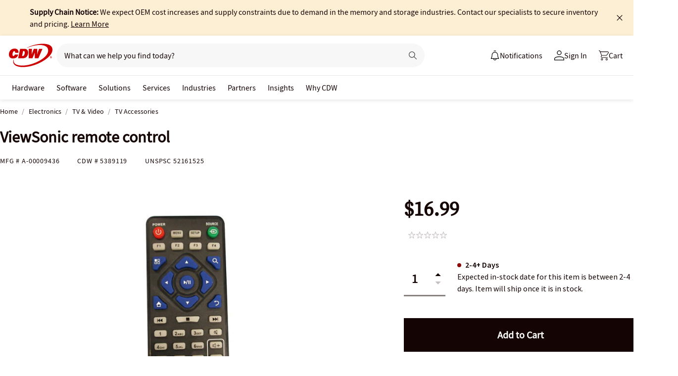

--- FILE ---
content_type: text/javascript; charset=UTF-8
request_url: https://cdw.needle.com/pload?v=10126B&cid=1768696187398&cids=2&ts=1768696187400&pcount=24&pdata=title%3DViewSonic%2520remote%2520control%2520-%2520A-00009436%2520-%2520TV%2520Accessories%2520-%2520CDW.com%26url%3Dhttps%253A%252F%252Fwww.cdw.com%252Fproduct%252Fviewsonic-remote-control%252F5389119%26wn%3D187400%26ls%3D1%26ExternalNetwork%3Dtrue%26productId%3D5389119%26categoryId%3DElectronics%257CTV%2520%2526%2520Video%257CTV%2520Accessories%26productPrice%3D16.99%26inviteContext%3DElectronics%26setBrand%3DViewSonic%26PersistentId%3D%26CustomerSeq%3D%26EAccountUserEmailAddressSeq%3D%26ContactSeq%3D%26CustomerType%3D%26EAccountUserSeq%3D%26RecentOrderFlag%3D%26MSEnrolled%3D%26BrandDescription%3D%26MembershipPrintingSolution%3D%26MembershipShippingQualifier%3D%26MarketingEntitySegmentLevel3Description%3D%26MarketingEntitySegmentLevel2Description%3D%26lz%3DNA
body_size: 126
content:
Needle.setCookie('needleopt','Saant0-bots',3600);Needle.np="N190d1768696187398000110081d20e97b81d20e97b00000000000000000000000000000000";Needle.setCookie("needlepin",Needle.np,15552000);

--- FILE ---
content_type: text/javascript;charset=UTF-8
request_url: https://webobjects2.cdw.com/is/image/CDW/5389119_IS?req=set,json&handler=cbImageGallery1768696185295&callback=cbImageGallery1768696185295&_=1768696182798
body_size: -163
content:
/*jsonp*/cbImageGallery1768696185295({"set":{"pv":"1.0","type":"img_set","n":"CDW/5389119_IS","item":{"i":{"n":"CDW/5389119"},"s":{"n":"CDW/5389119"},"dx":"800","dy":"600","iv":"SQMPl3"}}},"");

--- FILE ---
content_type: application/x-javascript;charset=utf-8
request_url: https://smetrics.cdw.com/id?d_visid_ver=5.2.0&d_fieldgroup=A&mcorgid=6B61EE6A54FA17010A4C98A7%40AdobeOrg&mid=34514667282127451836698103785312893128&ts=1768696185114
body_size: -115
content:
{"mid":"34514667282127451836698103785312893128"}